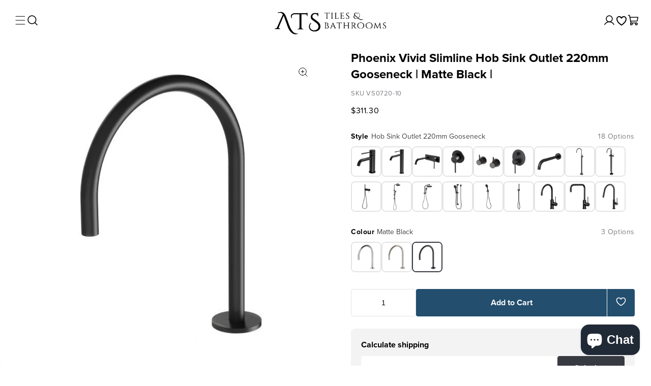

--- FILE ---
content_type: text/html; charset=UTF-8
request_url: https://front.smartwishlist.webmarked.net/v6/fetchstoredata.php?callback=jQuery22000009508938191264971_1769030566875&store_domain=ats.sydney&store_id=25165135960&customer_id=0&_=1769030566876
body_size: 1090
content:
jQuery22000009508938191264971_1769030566875({"add_tooltip_text":"Add to &lt;a href=&#039;\/a\/wishlist&#039;&gt;Wishlist&lt;\/a&gt;","remove_tooltip_text":"Remove from &lt;a href=&#039;\/a\/wishlist&#039;&gt;Wishlist&lt;\/a&gt;","wishlist_icon_color":"#000000","wishlist_icon_hover_color":"#000000","wishlist_icon_name":"heart-o","wishlist_icon_hover_name":"heart","extra_icon_class_name":"heart","extra_icon_hover_class_name":"","use_extra_icon":"0","display_item_count":"0","use_custom_location":"0","custom_location":null,"tooltip_offset_x":"0px","tooltip_offset_y":"0px","proxy_base":"\/a\/wishlist","tooltip_position":"top","display_tooltip":"1","display_topbadge":"1","topbadge_color":"#ffffff","topbadge_background_color":"#000000","topbadge_padding":"2px 6px","enable_accounts":"1","force_login":"0","extra_css_product":"\/*div#smartwishlist {\r\n    margin-top: 15px !important;\r\n}\r\ndiv#smartwishlist:hover {\r\n    border: 2px solid #d82d28 !important;\r\n    color: #ffffff;\r\n    background: #d82d28 !important;\r\n}\r\ndiv#smartwishlist:hover i#wishlist_icon {\r\n  color: #fff;\r\n}\r\n#sw_wishlist_label {\r\n    margin-left: 10px;\r\n    display: inline-block;\r\n    position: relative;\r\n}\r\ndiv#smartwishlist:hover #sw_wishlist_label {\r\n  color: #fff;\r\n}\r\ndiv#smartwishlist {\r\n     margin: 20px 0;\r\n    background: transparent;\r\n    border: 2px solid #000;\r\n    color: #000;\r\n    margin-top: 15px;\r\n    border-radius: 0;\r\n    float: left;\r\n    display: block;\r\n    width: 100%;\r\n    display: block;\r\n    border: 2px solid !important;\r\n    padding: 20px;\r\n}\r\n#bookmarkit.swpbutton2 {\r\n    padding: 0;\r\n    height: 63px !important;\r\n    line-height: 63px !important;\r\n    text-align: center !important;\r\n    display: block !important;\r\n    width: 100% !important;\r\n}\r\n.unbookmarked {\r\n    color: #000000 !important;\r\n    text-transform: uppercase !important;\r\n    font-weight: 600 !important;\r\n    letter-spacing: 0.5px !important;\r\n}\r\n\r\n#sw_wishlist_label {\r\n    margin-left: 10px;\r\n    text-transform: uppercase !important;\r\n    font-weight: 600 !important;\r\n    letter-spacing: 0.5px !important;\r\n    font-size: 14px;\r\n}\r\n*\/.unbookmarked {\n    color: #000000 !important;\n}\n\n.unbookmarked:hover {\n    color:  #000000;\n}\n\n.bookmarked {\n    color:  #000000;\n}\n\n.bookmarked:hover {\n    color:  #000000;\n}\n\n\n.tooltip-store-theme {\n\tborder-radius: 5px !important; \n\tborder: 1px solid #a79c9d !important;\n\tbackground: #a79c9d !important;\n\tcolor: #ffffff !important;\n}\n\n.tooltipster-content a {\n    color: #ffffff;\n    text-decoration: underline;\n}\n\n.tooltipster-content a:hover {\n    color: #ffffff;\n    text-decoration: underline;\n}\n\n.tooltipster-content a:visited {\n    color: #ffffff;\n    text-decoration: underline;\n}\n\n.tooltip-store-theme .tooltipster-content {\n    font-family: inherit !important;\n    font-size: 12px !important;\n}.smartwishlist{cursor:pointer;}","display_tooltip_productpage":"1","use_autosetup":"0","display_fixed_link":"0","swfl_html":"&lt;i class=&quot;fa fa-heart-o&quot;&gt;&lt;\/i&gt; My Wishlist","swfl_text":"&lt;i class=&quot;fa fa-heart-o&quot;&gt;&lt;\/i&gt; My Wishlist","swfl_orientation_desktop":"vertical","swfl_position_desktop":"left","swfl_margin_desktop":"bottom","swfl_margin_value_desktop":"40%","swfl_background_color":"#31B0D5","swfl_text_color":"#fff","swpbutton_type":"2","swpbutton_add_text":"Add to Wishlist","swpbutton_remove_text":"Remove from Wishlist","swpbutton_font_family":"inherit","swpbutton_label_fontsize":"14px","swpbutton_icon_fontsize":"14px","swpbutton3_color":"#ffffff","swpbutton3_background_color":"#31b0d5","swpbutton3_radius":"4px","swpbutton3_width_desktop":"200px","swpbutton3_width_mobile":"100%","swpbutton3_height":"40px","optimize_swpbutton_mobile":"1","mobile_max_width":"500px","disable_notification":"0","wishlist_items":[]});

--- FILE ---
content_type: text/css
request_url: https://ats.sydney/cdn/shop/t/58/assets/section-instagram-feed-v2.css?v=86288716189511784141765409049
body_size: -242
content:
.instagram-feed-section{padding:0 16px 16px}.instagram-feed-section .instagram-feed-title{font-size:20px;line-height:28px;font-weight:600;margin:16px 0}.instagram-feed-section .primary-button{background-color:var(--ut-black-100);color:var(--ut-white);margin-top:16px;min-width:max-content}.instagram-feed-section .primary-button.outline-button{background-color:transparent;color:var(--ut-black);border:1px solid var(--ut-black-200);font-weight:500}.gw-ig-gallery-widget-header,.gw-ig-stories-slide-list,.instagram-feed-section .gw-load-more,.instagram-feed-section .gw-ig-gallery-grid-layout__post-wrapper:nth-child(3),.instagram-feed-section .gw-ig-gallery-grid-layout__post-wrapper:nth-child(4){display:none}.instagram-feed-section .gw-ig-post-card__backdrop,.instagram-feed-section .gw-image{border-radius:8px}.instagram-feed-section .gw-ig-post-modal-post-view__footer .gw-ig-post-modal-product-view__button-icon{display:flex;align-items:center}.instagram-feed-section .gw-ig-post-modal-post-view .gw-ig-post-modal-post-view__right{letter-spacing:0}.gw-modal.gw-modal_open{z-index:9999999999!important}@media only screen and (min-width: 768px){.instagram-feed-section .instagram-feed-content-wrapper{margin-bottom:24px}.instagram-feed-section .instagram-feed-title{font-size:24px;line-height:32px;margin:0}.instagram-feed-section .primary-button{margin-top:0}.instagram-feed-section .gw-ig-gallery-grid-layout__post-wrapper:nth-child(3),.instagram-feed-section .gw-ig-gallery-grid-layout__post-wrapper:nth-child(4){display:block}}@media only screen and (min-width: 992px){.instagram-feed-section{padding:32px}.instagram-feed-section .primary-button.outline-button{width:158px}.instagram-feed-section .primary-button:hover{background-color:var(--ut-black-200);color:var(--ut-white);font-weight:700}}
/*# sourceMappingURL=/cdn/shop/t/58/assets/section-instagram-feed-v2.css.map?v=86288716189511784141765409049 */


--- FILE ---
content_type: text/css
request_url: https://ats.sydney/cdn/shop/t/58/assets/component-quick-view-modal.css?v=30024505709975858671765408987
body_size: -341
content:
#quickViewModal .modal-detail-wrapper{background-color:var(--ut-white);width:100%;padding:20px 16px;border-top-right-radius:8px;border-top-left-radius:8px}#quickViewModal .close-btn{top:10px;right:10px}#quickViewModal .modal-heading-wrapper{border-bottom:1px solid rgba(228,228,228,1)}#quickViewModal .modal-heading{font-size:24px;line-height:32px;margin-bottom:10px;letter-spacing:0}#quickViewModal .quick-view-card .quick-view-image{max-width:400px}#quickViewModal .quick-view-card .quick-view-title{font-size:18px;line-height:26px;margin:6px 0;letter-spacing:0}#quickViewModal .quick-view-card .product-price-wrapper{font-size:16px;line-height:24px;margin:6px 0;letter-spacing:0}#quickViewModal .quick-view-card .quantity-input-wrapper{border:1px solid rgba(228,228,228,1);margin-bottom:12px;min-height:54px}#quickViewModal .quick-view-card .quantity-input-wrapper .quantity-btn{padding:10px;width:40px;height:40px}#quickViewModal .quick-view-card .quantity-input-wrapper .quantity-selector{padding:14px 0;font-size:14px;line-height:22px}#quickViewModal .quick-view-card .quick-view-action-btn{color:#fff;background-color:#234e6d;min-height:48px;font-size:16px;line-height:22px;padding:12px 24px}@media screen and (min-width: 768px){#quickViewModal .modal-detail-wrapper{padding:24px}#quickViewModal .modal-heading{font-size:34px;line-height:42px;margin-bottom:15px}#quickViewModal .quick-view-card .quick-view-image-and-details-wrapper{gap:24px}#quickViewModal .quick-view-card .quick-view-title{font-size:24px;line-height:32px;margin:10px 0}#quickViewModal .quick-view-card .product-price-wrapper{font-size:18px;line-height:26px;margin:10px 0}#quickViewModal .quick-view-card .quick-view-image-wrapper,#quickViewModal .quick-view-card .quick-view-details-wrapper{width:50%}#quickViewModal .quick-view-card .quantity-input-wrapper{margin-bottom:15px}#quickViewModal .quick-view-card .quantity-input-wrapper .quantity-selector{font-size:16px;line-height:24px}}@media screen and (min-width: 1200px){#quickViewModal .modal-detail-wrapper{padding:32px}#quickViewModal .quick-view-card{max-width:800px;margin:20px auto 0}#quickViewModal .quick-view-card .quick-view-image-and-details-wrapper{gap:32px}}
/*# sourceMappingURL=/cdn/shop/t/58/assets/component-quick-view-modal.css.map?v=30024505709975858671765408987 */


--- FILE ---
content_type: text/css
request_url: https://ats.sydney/cdn/shop/t/58/assets/component-totals.css?v=53681877929030850301765408988
body_size: -643
content:
.totals {
    display: flex;
    justify-content: space-between;
    align-items: flex-end;
}

.totals > * {
    font-size: 1.6rem;
    margin: 0;
}

.totals > h2 {
    font-size: 16px;
}

.totals > * + * {
    margin-left: 2rem;
}

.totals__total-value {
    font-size: 16px;
}

.cart__ctas + .totals {
    margin-top: 2rem;
}

--- FILE ---
content_type: text/css
request_url: https://ats.sydney/cdn/shop/t/58/assets/section-footer.css?v=129416457020026750561765409042
body_size: 17
content:
.footer{padding-left:16px;padding-right:16px}.footer .footer-block__heading{font-size:18px;line-height:26px;letter-spacing:.2px;font-weight:600}.footer .footer-block__brand-info .footer-block__heading{font-size:16px;line-height:24px}.footer .footer-block__description{font-size:14px;line-height:22px;margin-top:4px;letter-spacing:0}.footer .newsletter-form__field-wrapper{padding:12px 0 24px}.footer .field__input{background-color:var(--ut-white);border-radius:4px}.footer .field:hover.field:after,.footer .field:after,.footer .field__input:focus-visible{box-shadow:unset}.footer .field:before{content:unset}.footer .primary-button{background-color:var(--ut-black-100);color:var(--ut-white);margin-top:12px;width:100%}.footer .primary-button:hover{background-color:var(--ut-black-200)}.footer .footer__blocks-wrapper{padding-top:24px}.footer .text-sm,.footer__content-bottom .text-sm{font-size:14px;line-height:22px;letter-spacing:0}.footer .footer-block__brand-info .text-sm p:first-child{margin-top:4px}.footer .footer-block__brand-info .text-sm p{margin-bottom:16px}.footer .footer-block__brand-info a{color:var(--ut-white-200)}.footer .footer-block__brand-info .svg-wrapper{margin-right:8px}.footer .grid--5-col-tablet{gap:20px}.footer .accordion .footer-block__details-content{padding:16px 0 20px 64px}.footer .accordion .list-menu__item--link{padding:0 0 8px;font-size:14px;line-height:20px}.footer__content-bottom{padding:32px 16px}.footer__content-bottom .footer-bottom-subtext{margin:0 12px 8px 0}.footer__content-bottom .footer-bottom-image-wrapper{gap:8px;margin-bottom:24px}.footer__content-bottom .footer-bottom-image-link{width:35px;height:24px;cursor:unset}.footer .footer-block__brand-info .next-arrow-svg-wrapper svg{width:12px;height:12px;margin-left:4px}.footer .footer-block__brand-info .svg-wrapper{width:20px;height:20px}.newsletter-form__message--success{color:#45915a;margin:0 0 16px}@media screen and (min-width: 575px){.footer .primary-button{width:auto;min-width:120px;margin:0 0 0 16px}.newsletter-form__message--success{margin:16px 0}}@media screen and (min-width: 992px){.footer{padding-left:32px;padding-right:32px}.footer .footer-block__heading{font-size:16px;line-height:24px;padding-bottom:12px;letter-spacing:0}.footer .footer-block__newsletter .footer-block__heading{font-size:20px;line-height:28px;padding:0}.footer .footer-block__description{font-size:16px;line-height:24px}.footer .grid--5-col-tablet{gap:40px}.footer .grid--5-col-tablet .grid__item{width:calc(20% - 32px)}.footer .footer__blocks-wrapper{padding-top:60px}.footer .field{min-width:400px}.footer .newsletter-form__field-wrapper{padding:0}.footer .footer-block__brand-info .text-sm p:first-child{margin-top:0;max-width:200px}.footer .footer-block__brand-info .text-sm p{margin-bottom:10px}.footer .footer-block__brand-info .text-sm p:last-child{margin-bottom:20px}.footer .list-menu__item--link{padding:0 0 8px;line-height:24px;letter-spacing:0}.footer .list-menu__item--link:hover{text-decoration:underline;color:#113c5a}.footer .footer-block__details-content .svg-wrapper{width:20px;height:20px;margin-right:12px}.footer__content-bottom{padding:24px 32px}.footer__content-bottom .footer-bottom-subtext{margin:0 12px 0 0}.footer__content-bottom .footer-bottom-image-wrapper{gap:12px;margin-bottom:0}.footer .footer-block__details-content .link.list-menu__item--link{font-size:14px;line-height:20px}}
/*# sourceMappingURL=/cdn/shop/t/58/assets/section-footer.css.map?v=129416457020026750561765409042 */


--- FILE ---
content_type: text/json
request_url: https://conf.config-security.com/model
body_size: 84
content:
{"title":"recommendation AI model (keras)","structure":"release_id=0x45:46:72:3b:29:54:75:71:6f:69:29:7d:7c:63:3b:25:37:25:7d:52:56:7b:2c:78:76:62:51:70:77;keras;cugv6ihww718u5tgjm1mla5fv1rgo84c9gkarpeiwa15xc31ev8nuq76zt2qts2dfqgg3rkj","weights":"../weights/4546723b.h5","biases":"../biases/4546723b.h5"}